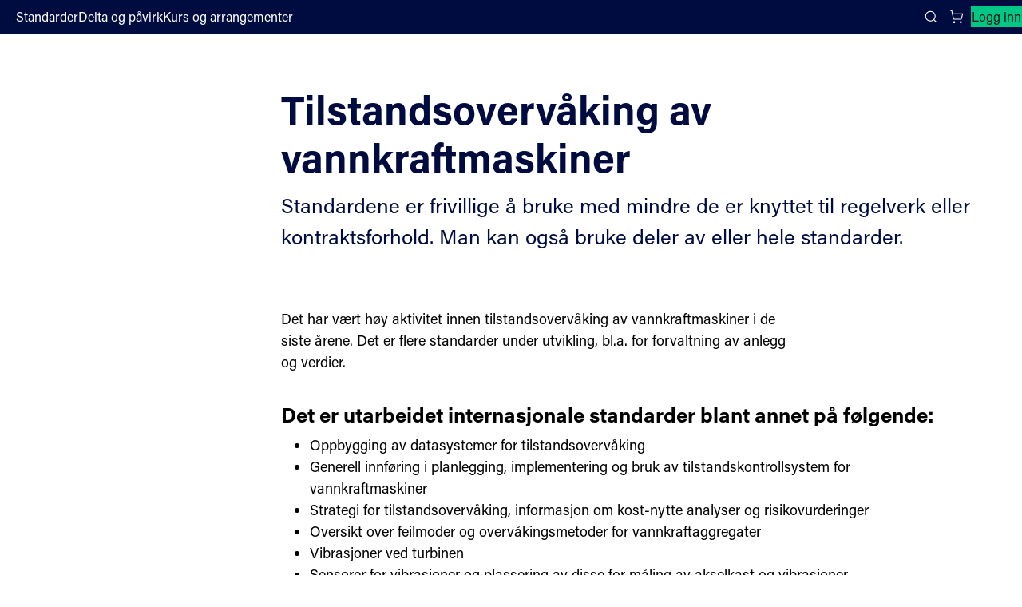

--- FILE ---
content_type: text/css
request_url: https://standard.no/Styles/EpiServerForms.css
body_size: 2662
content:
/** This file list all CSS classes used by Episerver Forms.

    Class names are structured and named in BEM methodology (Block, Element, Modifier) so you can easily see the overview.
        - CSS classes and their structure defined here are used by Form Core JavaScript heavily.
        - Please keep the structure (parent-child block-element relation) and default class names as is.

    This file is intended to be re-styled by 3rd developers. or in their site template (E.g.: AlloyMVC).
        - Default styling contain only minimal styling-rule for Episerver Forms and its build-in elements.
        - Default styling is applied for both Forms rendering in ViewMode and authoring in EditView.
        - Styling rules can be modified freely.
*/
.EPiServerForms {
  /* light blue */
  /*predefined color for selected item, elapsed progress*/
  /*to indicate FormStep, FormHidden in EditView*/
  /************* UTILITY CLASSES ***********/
  /************* BUILDIN ELEMENTS ***********/
  /******************************************/
  /*************** EDIT VIEW ****************/
  /******************************************/
}
.EPiServerForms .Form__Description {
  margin-bottom: 1rem;
}
.EPiServerForms .FormImageSubmitButton {
  width: 100%;
  height: 100%;
  padding: 0;
  border: 0;
  background: none;
  box-shadow: none;
}
.EPiServerForms .Form__Status .Form__Status__Message {
  display: block;
  padding: 1rem;
  margin: 1rem 0;
}
.EPiServerForms .Form__Status .Form__Success__Message {
  background-color: #99e9ce;
  color: #000c40;
}
.EPiServerForms .Form__Status .Form__Warning__Message {
  background-color: #fed2d2;
  color: #c00;
}
.EPiServerForms .Form__Status .Form__Readonly__Message {
  display: block;
  padding: 1rem;
  margin: 1rem 0;
  background-color: #fed2d2;
  color: #c00;
}
.EPiServerForms .Form__Status .hide {
  display: none;
}
.EPiServerForms .Form__Success .Form__SubmissionSuccess__Message {
  display: block;
  padding: 1rem;
  margin: 1rem 0;
}
.EPiServerForms .Form__Success .Form__Success__Message {
  background-color: #000c40;
  color: #333;
}
.EPiServerForms .Form__Success .hide {
  display: none;
}
.EPiServerForms .Form__NavigationBar .Form__NavigationBar__Action {
  display: inline-block;
  padding: inherit;
  vertical-align: middle;
  text-align: center;
  border: 1px solid rgba(41, 128, 189, 0.5);
  border-radius: 4px;
  font-size: inherit;
  height: 2em;
  width: 10em;
  max-width: 10rem;
  color: initial;
  background-image: linear-gradient(to top, #fff, #e6e6e6);
  background-image: -moz-linear-gradient(top, #fff, #e6e6e6);
  background-image: -ms-linear-gradient(top, #fff, #e6e6e6);
  background-image: -webkit-linear-gradient(top, #fff, #e6e6e6);
}
.EPiServerForms .Form__NavigationBar .Form__NavigationBar__Action:disabled {
  cursor: not-allowed;
  opacity: 0.4;
}
.EPiServerForms .Form__NavigationBar .Form__NavigationBar__ProgressBar {
  display: inline-block;
  border: 1px solid rgba(41, 128, 189, 0.5);
  vertical-align: middle;
  width: 33%;
}
.EPiServerForms .Form__NavigationBar .Form__NavigationBar__ProgressBar .Form__NavigationBar__ProgressBar--Progress {
  /*display: none;*/
  /*turn on this style to hide visual progress bar*/
  background-color: rgba(41, 128, 189, 0.5);
  width: 0%;
  /* Will be adjusted by JavaScript */
  height: 1rem;
}
.EPiServerForms .Form__NavigationBar .Form__NavigationBar__ProgressBar .Form__NavigationBar__ProgressBar--Text {
  display: none;
  /*turn off this style to show text "Page 1/4" of progress bar*/
}
.EPiServerForms .FormStep .FormStep__Description {
  margin-bottom: 1rem;
}
.EPiServerForms .Form__Element {
  margin: 0 0 1.5rem 0;
}
.EPiServerForms .Form__Element .Form__Element__Caption {
  display: block;
  min-width: 15%;
  vertical-align: top;
}
.EPiServerForms .Form__Element .Form__Element__ValidationError {
  background: #c00;
  color: white;
  display: inline-block;
  word-wrap: break-word;
  padding: 0.25rem 0.5rem;
  margin: 0;
  min-width: 200px;
}
.EPiServerForms .ValidationRequired .Form__Element__Caption:after {
  content: " *";
}
.EPiServerForms .ValidationFail {
  color: #e9322d;
}
.EPiServerForms .ValidationFail input,
.EPiServerForms .ValidationFail textarea,
.EPiServerForms .ValidationFail select {
  border-color: #e9322d;
}
.EPiServerForms .ValidationFail legend {
  color: #e9322d;
}
.EPiServerForms .hide {
  display: none;
}
.EPiServerForms .visually-hidden {
  position: absolute !important;
  height: 1px;
  width: 1px;
  overflow: hidden;
  clip: rect(1px 1px 1px 1px);
  /* IE6, IE7 */
  clip: rect(1px, 1px, 1px, 1px);
  white-space: nowrap;
  /* added line */
}
.EPiServerForms .FormSubmitButton {
  color: white;
  background: #000c40;
}
.EPiServerForms .FormSubmitButton:disabled {
  cursor: not-allowed;
  opacity: 0.4;
}
.EPiServerForms .FormSubmitButton:focus {
  background: #333d66;
  color: white;
  outline: 3px dashed rgba(41, 128, 189, 0.5);
}
.EPiServerForms .FormSubmitButton:hover {
  background: #333d66;
  color: white;
}
.EPiServerForms .FormResetButton {
  width: auto;
  border: none;
  font-size: 1rem;
  margin-left: 1rem;
  color: #000c40;
}
.EPiServerForms .FormResetButton:focus {
  outline: 3px dashed rgba(41, 128, 189, 0.5);
}
.EPiServerForms .FormFileUpload .FormFileUpload__Input {
  font-size: 1rem;
}
.EPiServerForms .FormCaptcha .FormTextbox__Input {
  width: 350px;
}
.EPiServerForms .FormCaptcha .FormCaptcha__Image {
  display: block;
  margin-bottom: 0.5rem;
}
.EPiServerForms .FormCaptcha .FormCaptcha__Refresh {
  font-size: 0.9em;
  min-height: 1rem;
  margin-bottom: 0.5rem;
  border: none;
  color: #000c40;
  background: url('../Images/gfx/icon_refresh.svg') no-repeat;
  padding: 0 2rem;
}
.EPiServerForms .FormChoice .FormChoice__Input:focus + .FormChoice__Label {
  border: dashed rgba(41, 128, 189, 0.5) 1px;
}
.EPiServerForms .FormChoice .FormChoice__Label {
  display: inline-block;
  font-weight: normal;
}
.EPiServerForms .FormChoice--Image {
  /*img stand next to checked image will be bordered*/
}
.EPiServerForms .FormChoice--Image .FormChoice--Image__Item {
  /* for image choice items, display as a flow (inline-block), we want max 2 items in one row, with a small margin */
  display: inline-block;
  max-width: 40%;
  text-align: center;
  /* image caption will be center */
  margin: 0.5rem;
}
.EPiServerForms .FormChoice--Image .FormChoice__Input:checked ~ img {
  border: 1px solid rgba(41, 128, 189, 0.5);
}
.EPiServerForms .FormChoice--Image .FormChoice__Input:focus ~ img {
  border: 1px dashed rgba(41, 128, 189, 0.5);
}
.EPiServerForms .FormRange .FormRange__Wrapper {
  display: inline-block;
  width: 80%;
}
.EPiServerForms .FormRange .FormRange__Wrapper .FormRange__Slider__Wrapper {
  display: flex;
}
.EPiServerForms .FormRange .FormRange__Wrapper .FormRange__Input {
  display: inline;
  flex: 1;
}
.EPiServerForms .FormRange .FormRange__Wrapper .FormRange__Input:focus {
  outline: 1px dashed rgba(41, 128, 189, 0.5);
}
.EPiServerForms .FormRange .FormRange__Wrapper .FormRange__Slider__Button {
  font-size: 14px;
  border: none;
  cursor: pointer;
  background-color: #000c40;
  color: white;
  margin: 10px;
  font-weight: bold;
  flex: 0.1;
}
.EPiServerForms .FormRange .FormRange__Wrapper .FormRange__Slider__Button__Disable {
  background-color: #ccd3d2;
  cursor: default;
}
.EPiServerForms .FormRange .FormRange__Wrapper .FormRange__Min {
  flex: 0.1;
  line-height: 54px;
  text-align: center;
}
.EPiServerForms .FormRange .FormRange__Wrapper .FormRange__Max {
  flex: 0.1;
  line-height: 54px;
  text-align: center;
}
.EPiServerForms .FormRange .FormRange__Wrapper .FormRange__Output__Wrapper {
  position: relative;
  display: block;
  text-align: center;
}
.EPiServerForms .hidden {
  display: none !important;
}
.EPiServerForms .EditView__InvisibleElement.FormStep {
  display: block;
  border-radius: 4px;
  border-color: rgba(184, 192, 197, 0.6);
  background-color: rgba(184, 192, 197, 0.6);
  color: #000;
  padding: 0.2rem;
  font-family: helvetica, arial, sans-serif;
  box-shadow: 3px 3px 5px #ccc;
  /*text-align: center;*/
}
.EPiServerForms .EditView__InvisibleElement.FormStep .FormStep__Warning {
  color: #c00;
  background-color: #fed2d2;
  display: block;
  word-wrap: break-word;
}
.EPiServerForms .EditView__InvisibleElement.FormHidden {
  display: inline-block;
  border-radius: 4px;
  border: 1.5px outset rgba(184, 192, 197, 0.6);
  padding: 0.2rem 1rem;
  min-width: 18rem;
  /*text-align: center;*/
}
.EPiServerForms .Warning {
  color: #c00;
  background-color: #fed2d2;
  display: block;
  word-wrap: break-word;
}
.EPiServerForms .Form__Warning {
  color: #c00;
  background-color: #fed2d2;
  display: block;
  word-wrap: break-word;
}